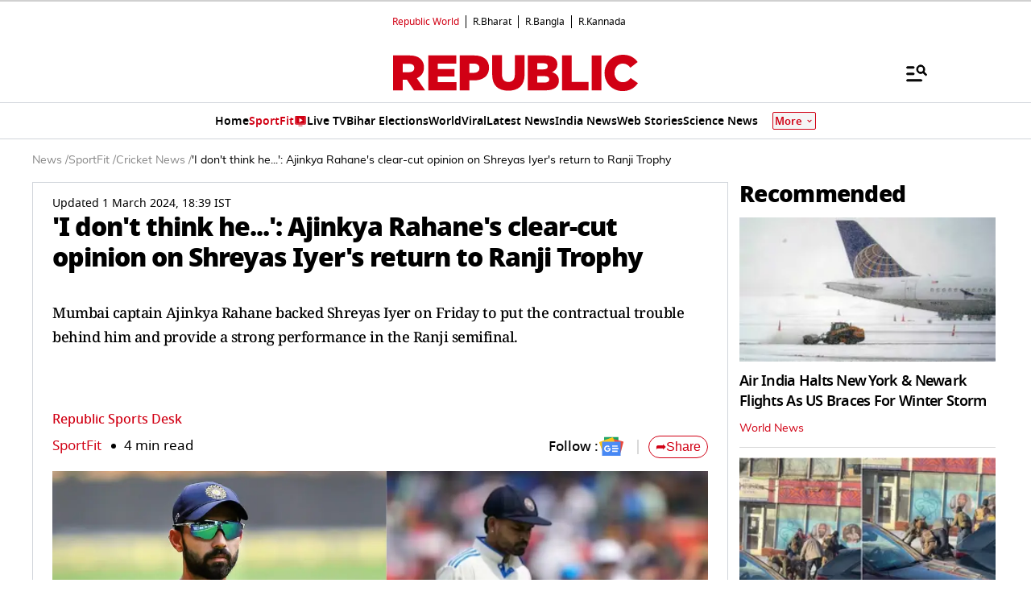

--- FILE ---
content_type: text/html; charset=utf-8
request_url: https://www.google.com/recaptcha/api2/aframe
body_size: 149
content:
<!DOCTYPE HTML><html><head><meta http-equiv="content-type" content="text/html; charset=UTF-8"></head><body><script nonce="ZJoFTA0SwszhZsmrhOr_gQ">/** Anti-fraud and anti-abuse applications only. See google.com/recaptcha */ try{var clients={'sodar':'https://pagead2.googlesyndication.com/pagead/sodar?'};window.addEventListener("message",function(a){try{if(a.source===window.parent){var b=JSON.parse(a.data);var c=clients[b['id']];if(c){var d=document.createElement('img');d.src=c+b['params']+'&rc='+(localStorage.getItem("rc::a")?sessionStorage.getItem("rc::b"):"");window.document.body.appendChild(d);sessionStorage.setItem("rc::e",parseInt(sessionStorage.getItem("rc::e")||0)+1);localStorage.setItem("rc::h",'1769286786713');}}}catch(b){}});window.parent.postMessage("_grecaptcha_ready", "*");}catch(b){}</script></body></html>

--- FILE ---
content_type: application/javascript; charset=utf-8
request_url: https://fundingchoicesmessages.google.com/f/AGSKWxVHbikujHmrJ2IgQE9R760MVac0hxeoXDb7ZtLR-54Gqlzr6r13x-S9iFnRvkf4elc58ELkh5GNqkujl6bLncSnwS2SFlzwYmg1w4EGD7rBhx_JIh8dzxE0cFHFulFe7umjnKHNno2TAk8Cj5zkwqcyKiowTQvPr6NVihtEsTCEaOjbR6tWhKAyb6rv/_/static.ad./Ads_Fix._js_ads./adclutter./modalad.
body_size: -1289
content:
window['911310aa-6ad1-4651-8ffe-ddbded044a7d'] = true;